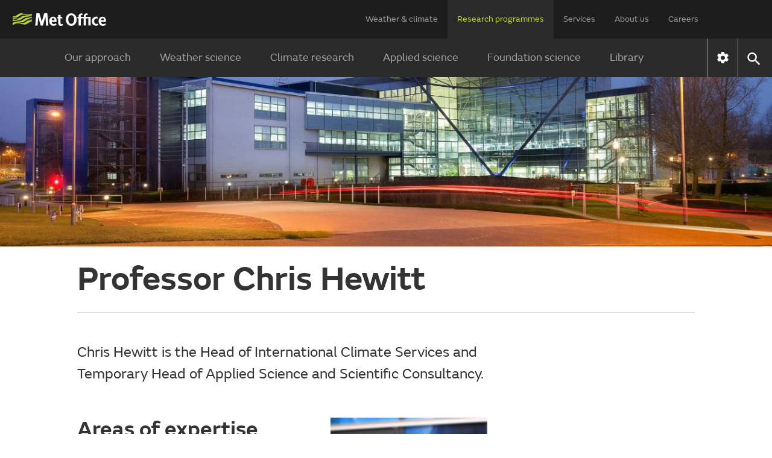

--- FILE ---
content_type: image/svg+xml;charset=UTF-8
request_url: https://www.metoffice.gov.uk/webfiles/1764673469274/images/app-badges/google-play-badge.svg
body_size: 7924
content:
<?xml version="1.0" encoding="UTF-8"?>
<svg width="122px" height="37px" viewBox="0 0 122 37" version="1.1" xmlns="http://www.w3.org/2000/svg" xmlns:xlink="http://www.w3.org/1999/xlink">
    <!-- Generator: Sketch 50.2 (55047) - http://www.bohemiancoding.com/sketch -->
    <title>google-play-badge</title>
    <desc>Created with Sketch.</desc>
    <defs>
        <path d="M1.35146506,22.7384668 L1.28519043,22.674879 C1.02456993,22.3990332 0.8705262,21.9709349 0.8705262,21.4165566 L0.8705262,21.5464191 L0.8705262,1.73478318 C0.8705262,1.73657439 0.8705262,1.73836559 0.8705262,1.7401568 L0.8705262,1.87091485 C0.8705262,1.27086078 1.05054242,0.817685618 1.35056946,0.547213486 L12.4470917,11.6428401 L1.35146506,22.7384668 Z M0.8705262,1.73388758 C0.8705262,1.68462941 0.872317407,1.63626684 0.874108613,1.58969548 C0.872317407,1.63626684 0.8705262,1.68462941 0.8705262,1.73388758 Z M0.875004216,1.58700867 C0.875004216,1.58700867 0.875004216,1.58611307 0.875004216,1.58521746 C0.875004216,1.58611307 0.875004216,1.58700867 0.875004216,1.58700867 Z M0.875004216,1.58073945 L0.875004216,1.57984385 L0.875004216,1.58073945 Z" id="path-1"></path>
        <linearGradient x1="91.5039455%" y1="4.43013964%" x2="-38.3312703%" y2="-63.3013157%" id="linearGradient-3">
            <stop stop-color="#00A0FF" offset="0%"></stop>
            <stop stop-color="#00E2FF" offset="100%"></stop>
        </linearGradient>
        <path d="M4.50219672,8.30940544 L4.58638341,8.26104287 L8.96856931,5.77126629 C9.38681595,5.53393147 9.66534851,5.24644288 9.80416699,4.94104223 C9.66534851,5.24644288 9.38681595,5.53393147 8.96856931,5.7721619 L4.58638341,8.26193848 L4.50219672,8.30940544 Z M4.50309232,8.17775179 L0.804251572,4.47801543 L4.50309232,0.779174686 L8.96856931,3.31641823 C9.53638167,3.63793974 9.85432077,4.05349957 9.90716135,4.47801543 C9.90716135,4.47801543 9.90716135,4.47891104 9.90716135,4.47980664 C9.85432077,4.9025313 9.53638167,5.31809113 8.96856931,5.64050824 L4.50309232,8.17775179 Z" id="path-4"></path>
        <linearGradient x1="107.59937%" y1="49.1246432%" x2="-130.466352%" y2="49.1246432%" id="linearGradient-6">
            <stop stop-color="#FFDE00" offset="0%"></stop>
            <stop stop-color="#FF9C00" offset="100%"></stop>
        </linearGradient>
        <path d="M1.2466795,11.5183513 C0.936800829,11.5183513 0.6672243,11.4171482 0.455861971,11.2272803 L0.455861971,11.2263847 C0.6672243,11.4171482 0.937696432,11.5183513 1.2475751,11.5183513 C1.27444319,11.5183513 1.30220689,11.5174557 1.32997058,11.5156645 C1.30220689,11.5174557 1.27444319,11.5183513 1.2466795,11.5183513 Z M1.2475751,11.3866976 C0.937696432,11.3875932 0.6672243,11.2863901 0.455861971,11.0956266 L11.5514886,0 L15.2503294,3.69973635 L2.25065056,11.0866706 C1.89151372,11.2908681 1.55028894,11.3866976 1.2475751,11.3866976 Z M0.453175162,11.2245935 C0.433471894,11.2066814 0.413768626,11.1878738 0.394960961,11.1681705 L0.453175162,11.2245935 Z" id="path-7"></path>
        <linearGradient x1="86.7305721%" y1="17.8454242%" x2="-50.4750708%" y2="-159.110489%" id="linearGradient-9">
            <stop stop-color="#FF3A44" offset="0%"></stop>
            <stop stop-color="#C21161" offset="100%"></stop>
        </linearGradient>
        <path d="M11.5514886,11.6428401 L0.454966368,0.547213486 C0.666328697,0.357345632 0.935905226,0.256142483 1.24578389,0.256142483 C1.54939334,0.256142483 1.89061812,0.352867616 2.25065056,0.557960723 L15.2503294,7.94399938 L11.5514886,11.6428401 Z M15.3336205,7.86070829 L2.25065056,0.427202672 C1.89061812,0.222109566 1.54939334,0.125384432 1.24578389,0.125384432 C1.24488829,0.125384432 1.24309708,0.125384432 1.24220148,0.125384432 C1.24309708,0.125384432 1.24488829,0.125384432 1.2466795,0.125384432 C1.55028894,0.125384432 1.89061812,0.222109566 2.25065056,0.426307069 L15.3336205,7.85981269 L15.3336205,7.86070829 Z" id="path-10"></path>
        <linearGradient x1="-19.3264311%" y1="-54.1586314%" x2="41.8455426%" y2="-133.182737%" id="linearGradient-12">
            <stop stop-color="#31A06F" offset="0%"></stop>
            <stop stop-color="#00EF74" offset="100%"></stop>
        </linearGradient>
        <path d="M0.0241812833,0.248977658 L0.108367974,0.200615091 L0.0241812833,0.248977658 Z" id="path-13"></path>
        <linearGradient x1="680.74%" y1="-422.36%" x2="-1738.96%" y2="-422.36%" id="linearGradient-15">
            <stop stop-color="#CCB300" offset="0%"></stop>
            <stop stop-color="#CC7C00" offset="100%"></stop>
        </linearGradient>
        <path d="M1.2475751,7.93593895 C0.937696432,7.93593895 0.6672243,7.8347358 0.455861971,7.64397235 L0.455861971,7.64486795 C0.454966368,7.64397235 0.454070765,7.64307674 0.453175162,7.64218114 L0.394960961,7.58575815 C0.393169755,7.58396694 0.391378549,7.58217573 0.389587343,7.58038453 L0.455861971,7.5132143 C0.6672243,7.70397775 0.937696432,7.8051809 1.2475751,7.8042853 C1.55028894,7.8042853 1.89151372,7.70845577 2.25065056,7.50425827 L15.2503294,0.117324004 L15.3336205,0.200615091 L15.2494338,0.248977658 L2.25065056,7.63501632 C1.92285983,7.82040615 1.61118995,7.91713129 1.32997058,7.93325214 C1.30220689,7.93504335 1.27444319,7.93593895 1.2475751,7.93593895 Z" id="path-16"></path>
        <linearGradient x1="86.2519477%" y1="-21.0297824%" x2="-50.139638%" y2="-281.720504%" id="linearGradient-18">
            <stop stop-color="#CC2D36" offset="0%"></stop>
            <stop stop-color="#9C0D4D" offset="100%"></stop>
        </linearGradient>
        <path d="M1.28519043,2.2058704 C1.02456993,1.93092026 0.8705262,1.50282198 0.8705262,0.947548066 L0.8705262,0.817685618 C0.8705262,1.37206393 1.02456993,1.8001622 1.28519043,2.07600796 L1.35146506,2.13959577 L1.28519043,2.2058704 Z" id="path-19"></path>
        <linearGradient x1="1182.78%" y1="-1432.53548%" x2="-495.47%" y2="-2515.27742%" id="linearGradient-21">
            <stop stop-color="#008BDE" offset="0%"></stop>
            <stop stop-color="#00C6DE" offset="100%"></stop>
        </linearGradient>
        <polygon id="path-22" points="0.389587343 0.415559832 0.389587343 0.414664229 0.455861971 0.348389601"></polygon>
        <linearGradient x1="1439.2%" y1="-1009.39%" x2="-836.63%" y2="-3285.22%" id="linearGradient-24">
            <stop stop-color="#DE333B" offset="0%"></stop>
            <stop stop-color="#AA0D56" offset="100%"></stop>
        </linearGradient>
        <path d="M0.108367974,3.78302744 L0.0250768864,3.69973635 L4.49055388,1.16249281 C5.05836623,0.840075696 5.37630533,0.424515863 5.42914591,0.00179120617 C5.42914591,0.15673054 5.395113,0.312565477 5.32615156,0.463026796 C5.18733308,0.768427449 4.90880052,1.05591604 4.49055388,1.29325086 L0.108367974,3.78302744 Z" id="path-25"></path>
        <linearGradient x1="112.800795%" y1="-0.0378967314%" x2="-288.210143%" y2="-0.0378967314%" id="linearGradient-27">
            <stop stop-color="#DEC300" offset="0%"></stop>
            <stop stop-color="#DE8900" offset="100%"></stop>
        </linearGradient>
        <path d="M5.42914591,4.47801543 C5.37630533,4.05349957 5.05836623,3.63793974 4.49055388,3.31641823 L0.0250768864,0.779174686 L0.108367974,0.695883599 L4.49055388,3.18566018 C5.11658044,3.54121461 5.42914591,4.00961502 5.42914591,4.47801543 Z" id="path-28"></path>
        <linearGradient x1="112.800795%" y1="100.009472%" x2="-288.210143%" y2="100.009472%" id="linearGradient-30">
            <stop stop-color="#FFE73F" offset="0%"></stop>
            <stop stop-color="#FFB43F" offset="100%"></stop>
        </linearGradient>
        <path d="M15.2503294,7.94399938 L2.25065056,0.557960723 C1.89061812,0.352867616 1.54939334,0.256142483 1.24578389,0.256142483 C0.935905226,0.256142483 0.666328697,0.357345632 0.454966368,0.547213486 L0.389587343,0.480938858 C0.410186214,0.459444384 0.431680688,0.438845513 0.453175162,0.419142245 C0.454070765,0.418246642 0.454966368,0.417351038 0.455861971,0.416455435 C0.665433094,0.227483184 0.932322813,0.127175638 1.23861907,0.125384432 L1.24578389,0.125384432 C1.54939334,0.125384432 1.89061812,0.222109566 2.25065056,0.427202672 L15.3336205,7.86070829 L15.2503294,7.94399938 Z" id="path-31"></path>
        <linearGradient x1="-18.8043869%" y1="-79.7800687%" x2="42.099964%" y2="-196.189003%" id="linearGradient-33">
            <stop stop-color="#64B894" offset="0%"></stop>
            <stop stop-color="#3FF497" offset="100%"></stop>
        </linearGradient>
    </defs>
    <g id="Footer" stroke="none" stroke-width="1" fill="none" fill-rule="evenodd">
        <g id="@1280px---Footer" transform="translate(-127.000000, -228.000000)">
            <g id="google-play-badge" transform="translate(127.479980, 228.000000)">
                <path d="M116.876203,36.4678382 L4.92581698,36.4678382 C2.46290849,36.4678382 0.447801543,34.4527312 0.447801543,31.9898228 L0.447801543,5.12173015 C0.447801543,2.65882166 2.46290849,0.643714719 4.92581698,0.643714719 L116.876203,0.643714719 C119.339111,0.643714719 121.354218,2.65882166 121.354218,5.12173015 L121.354218,31.9898228 C121.354218,34.4527312 119.339111,36.4678382 116.876203,36.4678382 Z" id="Fill-1" fill="#000000"></path>
                <path d="M116.876203,0.644610322 L4.92581698,0.644610322 C2.46290849,0.644610322 0.447801543,2.65971727 0.447801543,5.12173015 L0.447801543,31.9907184 C0.447801543,34.4527312 2.46290849,36.4687338 4.92581698,36.4687338 L116.876203,36.4687338 C119.339111,36.4687338 121.354218,34.4527312 121.354218,31.9907184 L121.354218,5.12173015 C121.354218,2.65971727 119.339111,0.644610322 116.876203,0.644610322 Z M116.876203,1.36019719 C118.95042,1.36019719 120.637736,3.04840901 120.637736,5.12173015 L120.637736,31.9907184 C120.637736,34.0640395 118.95042,35.7522513 116.876203,35.7522513 L4.92581698,35.7522513 C2.85160023,35.7522513 1.16428401,34.0640395 1.16428401,31.9907184 L1.16428401,5.12173015 C1.16428401,3.04840901 2.85160023,1.36019719 4.92581698,1.36019719 L116.876203,1.36019719 Z" id="Fill-2" fill="#A6A6A6"></path>
                <path d="M116.876203,0.644610322 L4.92581698,0.644610322 C2.46290849,0.644610322 0.447801543,2.65971727 0.447801543,5.12173015 L0.447801543,31.9907184 C0.447801543,34.4527312 2.46290849,36.4687338 4.92581698,36.4687338 L116.876203,36.4687338 C119.339111,36.4687338 121.354218,34.4527312 121.354218,31.9907184 L121.354218,5.12173015 C121.354218,2.65971727 119.339111,0.644610322 116.876203,0.644610322 Z M116.876203,1.36019719 C118.95042,1.36019719 120.637736,3.04840901 120.637736,5.12173015 L120.637736,31.9907184 C120.637736,34.0640395 118.95042,35.7522513 116.876203,35.7522513 L4.92581698,35.7522513 C2.85160023,35.7522513 1.16428401,34.0640395 1.16428401,31.9907184 L1.16428401,5.12173015 C1.16428401,3.04840901 2.85160023,1.36019719 4.92581698,1.36019719 L116.876203,1.36019719 Z" id="Fill-3" fill="#A6A6A6"></path>
                <path d="M42.9155087,9.81827274 C42.9155087,10.5687881 42.6933992,11.1661554 42.2482844,11.6121657 C41.7422687,12.1414671 41.0840004,12.4065657 40.2743752,12.4065657 C39.4987829,12.4065657 38.8387235,12.1378847 38.2968836,11.6005229 C37.7532525,11.0622654 37.4827804,10.3959367 37.4827804,9.59974559 C37.4827804,8.80445005 37.7532525,8.13812135 38.2968836,7.59986389 C38.8387235,7.06160644 39.4987829,6.79292551 40.2743752,6.79292551 C40.6585889,6.79292551 41.0275774,6.86815617 41.3768626,7.01861749 C41.7270434,7.16907881 42.0073672,7.3687983 42.2178339,7.61867156 L41.7449555,8.09154999 C41.3894011,7.66613852 40.8995062,7.45388059 40.2743752,7.45388059 C39.7083541,7.45388059 39.2193548,7.65270448 38.8064818,8.05035225 C38.3936087,8.44800002 38.18762,8.964763 38.18762,9.59974559 C38.18762,10.2356238 38.3936087,10.7523868 38.8064818,11.1500345 C39.2193548,11.5476823 39.7083541,11.7465062 40.2743752,11.7465062 C40.8744293,11.7465062 41.3741758,11.5467867 41.775406,11.1464521 C42.0351309,10.8858316 42.1855922,10.5231124 42.2249987,10.0582944 L40.2743752,10.0582944 L40.2743752,9.41256454 L42.8778934,9.41256454 C42.9029703,9.55317423 42.9155087,9.68751469 42.9155087,9.81827274 Z" id="Fill-4" fill="#FFFFFF"></path>
                <path d="M42.9155087,9.81827274 L42.8259484,9.81827274 C42.8250528,10.5517717 42.6110037,11.1204796 42.1846966,11.5485779 L42.183801,11.5494735 L42.183801,11.5503691 C41.6939061,12.0617585 41.0651927,12.3161098 40.2743752,12.3170054 C39.5193818,12.3161098 38.887086,12.0590717 38.3595758,11.5369351 C37.8329612,11.0139029 37.5732363,10.3753379 37.5723407,9.59974559 C37.5732363,8.82415331 37.8329612,8.18648392 38.3595758,7.66345171 C38.887086,7.14131511 39.5193818,6.88338143 40.2743752,6.88248582 C40.6469461,6.88248582 41.0025005,6.95502967 41.3419341,7.10101298 C41.6813677,7.24699628 41.949153,7.43865534 42.1488725,7.67599016 L42.2178339,7.61867156 L42.1542461,7.55508374 L41.6822633,8.02796217 L41.7449555,8.09154999 L41.8139169,8.03423139 C41.441346,7.58732545 40.9192094,7.36252908 40.2743752,7.36432028 C39.6868596,7.36342468 39.1709922,7.5729958 38.7446851,7.98586883 C38.3130045,8.40053305 38.0971641,8.94595533 38.0980597,9.59974559 C38.0971641,10.2544314 38.3130045,10.7998537 38.7446851,11.214518 C39.1709922,11.627391 39.6868596,11.8369621 40.2743752,11.8360665 C40.8941326,11.8369621 41.4225384,11.6264954 41.8380982,11.2100399 C42.1157352,10.9315074 42.2733613,10.5455024 42.314559,10.0654592 L42.3235151,9.96873406 L40.3639355,9.96873406 L40.3639355,9.50212485 L42.8778934,9.50212485 L42.8778934,9.41256454 L42.7901243,9.4286854 C42.8143056,9.56392146 42.8259484,9.69288831 42.8259484,9.81827274 L43.005069,9.81827274 C43.005069,9.68214107 42.9925306,9.54153139 42.9656625,9.39644369 L42.953124,9.32300423 L40.1848149,9.32300423 L40.1848149,10.0582944 L40.1848149,10.1478547 L42.2249987,10.1478547 L42.2249987,10.0582944 L42.136334,10.0502339 C42.0969275,10.5007223 41.953631,10.8401559 41.7118182,11.0828643 C41.3267088,11.4661824 40.854726,11.6560503 40.2743752,11.6569459 C39.7289529,11.6560503 39.2677173,11.4688692 38.869174,11.0855511 C38.474213,10.7040242 38.2780759,10.2168161 38.2771803,9.59974559 C38.2780759,8.98357066 38.474213,8.49636258 38.869174,8.11483567 C39.2677173,7.73151755 39.7289529,7.5443365 40.2743752,7.5434409 C40.8798029,7.5443365 41.3365605,7.74495159 41.6768896,8.14886859 L41.7395819,8.22409925 L42.2805261,7.68225938 L42.3387403,7.62404518 L42.2858997,7.56135296 C42.0655814,7.29894126 41.7727192,7.09116134 41.4126867,6.93622201 C41.0517587,6.78128267 40.6702318,6.7033652 40.2743752,6.7033652 C39.4772885,6.7024696 38.7903609,6.98279337 38.2332958,7.53627608 C37.6744395,8.08886318 37.3923245,8.78385118 37.3932201,9.59974559 C37.3923245,10.41564 37.6744395,11.110628 38.2332958,11.6641107 C38.7903609,12.2175934 39.4781841,12.4970216 40.2743752,12.496126 C41.1028081,12.4970216 41.7915268,12.2220714 42.3127678,11.6739623 L42.2482844,11.6121657 L42.3118722,11.6748579 C42.7757946,11.2118311 43.0059646,10.584909 43.005069,9.81827274 L42.9155087,9.81827274 Z" id="Fill-5" fill="#FFFFFF"></path>
                <polygon id="Fill-6" fill="#FFFFFF" points="47.0433433 7.57389141 44.5965557 7.57389141 44.5965557 9.27732848 46.8033217 9.27732848 46.8033217 9.9230583 44.5965557 9.9230583 44.5965557 11.6264954 47.0433433 11.6264954 47.0433433 12.2865548 43.9060457 12.2865548 43.9060457 6.91293633 47.0433433 6.91293633"></polygon>
                <polygon id="Fill-7" fill="#FFFFFF" points="47.0433433 7.57389141 47.0433433 7.4843311 44.5069954 7.4843311 44.5069954 9.36688879 46.7137614 9.36688879 46.7137614 9.83349799 44.5069954 9.83349799 44.5069954 11.7160557 46.953783 11.7160557 46.953783 12.1969945 43.995606 12.1969945 43.995606 7.00249664 46.953783 7.00249664 46.953783 7.57389141 47.0433433 7.57389141 47.0433433 7.4843311 47.0433433 7.57389141 47.1329037 7.57389141 47.1329037 6.82337602 43.8164854 6.82337602 43.8164854 12.3761152 47.1329037 12.3761152 47.1329037 11.5369351 44.686116 11.5369351 44.686116 10.0126186 46.892882 10.0126186 46.892882 9.18776817 44.686116 9.18776817 44.686116 7.66345171 47.1329037 7.66345171 47.1329037 7.57389141"></polygon>
                <polygon id="Fill-8" fill="#FFFFFF" points="49.954949 12.2865548 49.264439 12.2865548 49.264439 7.57389141 47.7634082 7.57389141 47.7634082 6.91293633 51.4559798 6.91293633 51.4559798 7.57389141 49.954949 7.57389141"></polygon>
                <polygon id="Fill-9" fill="#FFFFFF" points="49.954949 12.2865548 49.954949 12.1969945 49.3539993 12.1969945 49.3539993 7.4843311 47.8529685 7.4843311 47.8529685 7.00249664 51.3664194 7.00249664 51.3664194 7.4843311 49.8653887 7.4843311 49.8653887 12.2865548 49.954949 12.2865548 49.954949 12.1969945 49.954949 12.2865548 50.0445093 12.2865548 50.0445093 7.66345171 51.5455401 7.66345171 51.5455401 6.82337602 47.6738479 6.82337602 47.6738479 7.57389141 47.6738479 7.66345171 49.1748787 7.66345171 49.1748787 12.3761152 50.0445093 12.3761152 50.0445093 12.2865548"></polygon>
                <polygon id="Fill-10" fill="#FFFFFF" points="54.1284594 12.2865548 54.8180737 12.2865548 54.8180737 6.91293633 54.1284594 6.91293633"></polygon>
                <polygon id="Fill-11" fill="#FFFFFF" points="54.1284594 12.2865548 54.2180197 12.2865548 54.2180197 7.00249664 54.7285134 7.00249664 54.7285134 12.1969945 54.1284594 12.1969945 54.1284594 12.2865548 54.2180197 12.2865548 54.1284594 12.2865548 54.1284594 12.3761152 54.9076341 12.3761152 54.9076341 6.82337602 54.1284594 6.82337602 54.0388991 6.82337602 54.0388991 12.3761152 54.1284594 12.3761152"></polygon>
                <polygon id="Fill-12" fill="#FFFFFF" points="57.8810363 12.2865548 57.1896307 12.2865548 57.1896307 7.57389141 55.6894955 7.57389141 55.6894955 6.91293633 59.3820671 6.91293633 59.3820671 7.57389141 57.8810363 7.57389141"></polygon>
                <polygon id="Fill-13" fill="#FFFFFF" points="57.8810363 12.2865548 57.8810363 12.1969945 57.279191 12.1969945 57.279191 7.4843311 55.7790559 7.4843311 55.7790559 7.00249664 59.2925068 7.00249664 59.2925068 7.4843311 57.791476 7.4843311 57.791476 12.2865548 57.8810363 12.2865548 57.8810363 12.1969945 57.8810363 12.2865548 57.9705966 12.2865548 57.9705966 7.66345171 59.4716274 7.66345171 59.4716274 6.82337602 55.5999352 6.82337602 55.5999352 7.57389141 55.5999352 7.66345171 57.1000704 7.66345171 57.1000704 12.3761152 57.9705966 12.3761152 57.9705966 12.2865548"></polygon>
                <path d="M62.9420893,11.1428697 C63.3397371,11.5449955 63.8260496,11.7465062 64.4019224,11.7465062 C64.9768996,11.7465062 65.4641076,11.5449955 65.8617554,11.1428697 C66.2594032,10.7398483 66.4591227,10.2257721 66.4591227,9.59974559 C66.4591227,8.97461463 66.2594032,8.46053846 65.8617554,8.05751707 C65.4641076,7.65539129 64.9768996,7.45388059 64.4019224,7.45388059 C63.8260496,7.45388059 63.3397371,7.65539129 62.9420893,8.05751707 C62.5444416,8.46053846 62.3456177,8.97461463 62.3456177,9.59974559 C62.3456177,10.2257721 62.5444416,10.7398483 62.9420893,11.1428697 Z M66.3722492,11.5924625 C65.8438433,12.1360935 65.1873663,12.4065657 64.4019224,12.4065657 C63.6164785,12.4065657 62.9591058,12.1360935 62.4324912,11.5924625 C61.9040854,11.049727 61.6407781,10.3851895 61.6407781,9.59974559 C61.6407781,8.81430168 61.9040854,8.15065979 62.4324912,7.60792432 C62.9591058,7.06429325 63.6164785,6.79292551 64.4019224,6.79292551 C65.1828883,6.79292551 65.8375741,7.06608445 66.3686668,7.61150673 C66.8988638,8.15692901 67.1639623,8.8196753 67.1639623,9.59974559 C67.1639623,10.3851895 66.8997594,11.049727 66.3722492,11.5924625 Z" id="Fill-14" fill="#FFFFFF"></path>
                <path d="M62.9420893,11.1428697 L62.8785015,11.2055619 C63.2904789,11.6247042 63.8054507,11.8369621 64.4019224,11.8360665 C64.998394,11.8369621 65.5133658,11.6247042 65.9253432,11.2055619 C66.3400075,10.7864197 66.5495786,10.2445798 66.548683,9.59974559 C66.5495786,8.95580697 66.3400075,8.4139671 65.9253432,7.99482486 C65.5133658,7.57568261 64.998394,7.36342468 64.4019224,7.36432028 C63.8054507,7.36342468 63.2904789,7.57568261 62.8785015,7.99482486 C62.4638373,8.4139671 62.2551618,8.95580697 62.2560574,9.59974559 C62.2551618,10.2445798 62.4638373,10.7864197 62.8785015,11.2055619 L62.9420893,11.1428697 L63.0056772,11.0792819 C62.6259415,10.693277 62.4360736,10.2069645 62.435178,9.59974559 C62.4360736,8.9934223 62.6259415,8.50710982 63.0056772,8.12020929 L63.0056772,8.12110489 C63.3889953,7.73420436 63.8466485,7.5443365 64.4019224,7.5434409 C64.9563007,7.5443365 65.4148495,7.73420436 65.797272,8.12020929 L65.797272,8.12110489 C66.1787989,8.50710982 66.3686668,8.9934223 66.3695624,9.59974559 C66.3686668,10.2069645 66.1787989,10.693277 65.797272,11.0792819 C65.4148495,11.4661824 64.9563007,11.6560503 64.4019224,11.6569459 C63.8466485,11.6560503 63.3889953,11.4661824 63.0056772,11.0792819 L62.9420893,11.1428697 Z M66.3722492,11.5924625 L66.3077657,11.5297702 C65.7945852,12.0563849 65.1667674,12.3161098 64.4019224,12.3170054 C63.6370773,12.3161098 63.008364,12.0563849 62.496079,11.5297702 L62.4933922,11.527979 L62.496079,11.5297702 C61.983794,11.00226 61.731234,10.3654862 61.7303384,9.59974559 C61.731234,8.83490055 61.983794,8.19812676 62.496079,7.67061654 C63.008364,7.14400192 63.6370773,6.88338143 64.4019224,6.88248582 C65.1622894,6.88338143 65.788316,7.14489753 66.3041833,7.67419895 C66.8191551,8.20439598 67.0735064,8.83937857 67.074402,9.59974559 C67.0735064,10.3654862 66.8191551,11.00226 66.3077657,11.5297702 L66.3722492,11.5924625 L66.4367326,11.6551547 C66.9794681,11.0971939 67.2544182,10.4057884 67.2535226,9.59974559 C67.2544182,8.79907643 66.9785725,8.10946205 66.4331502,7.54881452 C65.8868323,6.98727138 65.2034871,6.7024696 64.4019224,6.7033652 C63.5958796,6.7024696 62.9098476,6.98548018 62.3680078,7.54523211 C61.8234811,8.10319283 61.5503221,8.79459841 61.5512177,9.59974559 C61.5503221,10.4057884 61.8234811,11.0971939 62.3680078,11.6551547 L62.3706946,11.6578415 L62.3680078,11.6551547 C62.9098476,12.2149066 63.5958796,12.4970216 64.4019224,12.496126 C65.2079652,12.4970216 65.8931015,12.2149066 66.4367326,11.6551547 L66.3722492,11.5924625 Z" id="Fill-15" fill="#FFFFFF"></path>
                <polygon id="Fill-16" fill="#FFFFFF" points="68.1330048 12.2865548 68.1330048 6.91293633 68.9730805 6.91293633 71.5846591 11.0936115 71.614214 11.0936115 71.5846591 10.0582944 71.5846591 6.91293633 72.2760647 6.91293633 72.2760647 12.2865548 71.5551042 12.2865548 68.8226192 7.90436894 68.7930643 7.90436894 68.8226192 8.93968611 68.8226192 12.2865548"></polygon>
                <polygon id="Fill-17" fill="#FFFFFF" points="68.1330048 12.2865548 68.2225651 12.2865548 68.2225651 7.00249664 68.9238224 7.00249664 71.535401 11.1831718 71.7064612 11.1831718 71.6742194 10.0565032 71.6742194 7.00249664 72.1865044 7.00249664 72.1865044 12.1969945 71.605258 12.1969945 68.872773 7.81480864 68.7930643 7.81480864 68.7008172 7.81480864 68.7330589 8.94147732 68.7330589 12.1969945 68.1330048 12.1969945 68.1330048 12.2865548 68.2225651 12.2865548 68.1330048 12.2865548 68.1330048 12.3761152 68.9121795 12.3761152 68.9121795 8.93879051 68.8826246 7.90168213 68.7930643 7.90436894 68.7930643 7.99392925 68.8226192 7.99392925 68.8226192 7.90436894 68.7464929 7.95183591 71.5058461 12.3761152 72.365625 12.3761152 72.365625 6.82337602 71.5846591 6.82337602 71.4950988 6.82337602 71.4950988 10.05919 71.5246537 11.0962983 71.614214 11.0936115 71.614214 11.0040512 71.5846591 11.0040512 71.5846591 11.0936115 71.6607854 11.0461446 69.0232343 6.82337602 68.1330048 6.82337602 68.0434445 6.82337602 68.0434445 12.3761152 68.1330048 12.3761152"></polygon>
                <path d="M96.2200132,27.5127029 L97.8912086,27.5127029 L97.8912086,16.3158731 L96.2200132,16.3158731 L96.2200132,27.5127029 Z M111.272414,20.3487738 L109.356719,25.2029426 L109.299401,25.2029426 L107.311162,20.3487738 L105.511,20.3487738 L108.492462,27.1338628 L106.792608,30.9070386 L108.536347,30.9070386 L113.130791,20.3487738 L111.272414,20.3487738 Z M101.795142,26.2400509 C101.247033,26.2400509 100.48398,25.966892 100.48398,25.2898161 C100.48398,24.4255591 101.43511,24.0941859 102.255482,24.0941859 C102.990773,24.0941859 103.33558,24.2527077 103.782486,24.468548 C103.652623,25.5056564 102.759707,26.2400509 101.795142,26.2400509 Z M101.996653,20.1042742 C100.786693,20.1042742 99.5337447,20.637158 99.0151905,21.8184585 L100.498309,22.4382158 C100.815353,21.8184585 101.405555,21.6169478 102.025312,21.6169478 C102.889569,21.6169478 103.768156,22.135502 103.782486,23.0570776 L103.782486,23.1726104 C103.479772,22.999759 102.832251,22.7400341 102.039642,22.7400341 C100.440991,22.7400341 98.8127842,23.6186207 98.8127842,25.2611568 C98.8127842,26.7586051 100.123947,27.7240653 101.592736,27.7240653 C102.716718,27.7240653 103.33558,27.2198407 103.725167,26.6296383 L103.782486,26.6296383 L103.782486,27.4938953 L105.395467,27.4938953 L105.395467,23.2012697 C105.395467,21.2130308 103.912348,20.1042742 101.996653,20.1042742 Z M91.6685584,21.7118817 L89.2916278,21.7118817 L89.2916278,17.8742225 L91.6685584,17.8742225 C92.9179247,17.8742225 93.6272423,18.9086441 93.6272423,19.7934999 C93.6272423,20.6613393 92.9179247,21.7118817 91.6685584,21.7118817 Z M91.6255694,16.3158731 L87.621328,16.3158731 L87.621328,27.5127029 L89.2916278,27.5127029 L89.2916278,23.2702311 L91.6255694,23.2702311 C93.4776766,23.2702311 95.2984377,21.9295133 95.2984377,19.7934999 C95.2984377,17.656591 93.4776766,16.3158731 91.6255694,16.3158731 Z M69.7889749,26.2427378 C68.6354382,26.2427378 67.6681868,25.2754864 67.6681868,23.9482026 C67.6681868,22.6065892 68.6354382,21.6259038 69.7889749,21.6259038 C70.9290777,21.6259038 71.8237852,22.6065892 71.8237852,23.9482026 C71.8237852,25.2754864 70.9290777,26.2427378 69.7889749,26.2427378 Z M71.7082524,20.9765916 L71.6509338,20.9765916 C71.2756761,20.5287901 70.55382,20.1248731 69.6447828,20.1248731 C67.7407307,20.1248731 65.9943047,21.7987552 65.9943047,23.9482026 C65.9943047,26.084216 67.7407307,27.7428729 69.6447828,27.7428729 C70.55382,27.7428729 71.2756761,27.3389559 71.6509338,26.8777203 L71.7082524,26.8777203 L71.7082524,27.4258294 C71.7082524,28.8829757 70.9290777,29.6621503 69.6734421,29.6621503 C68.6497678,29.6621503 68.0147852,28.9259646 67.7550603,28.3062073 L66.2979141,28.911635 C66.7161608,29.9218752 67.8267086,31.1631811 69.6734421,31.1631811 C71.6366041,31.1631811 73.295261,30.0087487 73.295261,27.1947638 L73.295261,20.3559387 L71.7082524,20.3559387 L71.7082524,20.9765916 Z M74.4496934,27.5127029 L76.1235756,27.5127029 L76.1235756,16.3158731 L74.4496934,16.3158731 L74.4496934,27.5127029 Z M78.5909621,23.8183402 C78.5470775,22.3468643 79.7310648,21.5963489 80.5818877,21.5963489 C81.2464252,21.5963489 81.808864,21.9286177 81.996045,22.4050785 L78.5909621,23.8183402 Z M83.78546,22.5492706 C83.4684165,21.6975521 82.5011652,20.1248731 80.5245691,20.1248731 C78.5623028,20.1248731 76.9314096,21.6688928 76.9314096,23.933873 C76.9314096,26.0698864 78.5470775,27.7428729 80.7117502,27.7428729 C82.4581762,27.7428729 83.4684165,26.675314 83.8866631,26.0546611 L82.5880387,25.1895085 C82.1554624,25.8244911 81.5634687,26.2427378 80.7117502,26.2427378 C79.8600317,26.2427378 79.254604,25.8531504 78.8650166,25.0883054 L83.9583114,22.9818469 L83.78546,22.5492706 Z M43.2065797,21.2936351 L43.2065797,22.9093031 L47.0737939,22.9093031 C46.9582611,23.8183402 46.6555472,24.4819821 46.193416,24.9441133 C45.6309773,25.506552 44.7505994,26.127205 43.2065797,26.127205 C40.8260667,26.127205 38.9650035,24.2079275 38.9650035,21.8274145 C38.9650035,19.4469015 40.8260667,17.5276241 43.2065797,17.5276241 C44.4908745,17.5276241 45.428571,18.0327443 46.1217678,18.6820565 L47.2609749,17.5419538 C46.2946192,16.618587 45.0103243,15.9119561 43.2065797,15.9119561 C39.9456889,15.9119561 37.2042478,18.5665237 37.2042478,21.8274145 C37.2042478,25.0883054 39.9456889,27.7428729 43.2065797,27.7428729 C44.9673354,27.7428729 46.2946192,27.1661045 47.3335187,26.084216 C48.4010776,25.0157615 48.7333464,23.5156264 48.7333464,22.3038754 C48.7333464,21.9286177 48.7037915,21.5820193 48.6464729,21.2936351 L43.2065797,21.2936351 Z M53.1289663,26.2427378 C51.9745339,26.2427378 50.9795189,25.2907117 50.9795189,23.933873 C50.9795189,22.5636003 51.9745339,21.6259038 53.1289663,21.6259038 C54.2833987,21.6259038 55.2784137,22.5636003 55.2784137,23.933873 C55.2784137,25.2907117 54.2833987,26.2427378 53.1289663,26.2427378 Z M53.1289663,20.1248731 C51.0225079,20.1248731 49.3056367,21.7262114 49.3056367,23.933873 C49.3056367,26.127205 51.0225079,27.7428729 53.1289663,27.7428729 C55.2354248,27.7428729 56.9522959,26.127205 56.9522959,23.933873 C56.9522959,21.7262114 55.2354248,20.1248731 53.1289663,20.1248731 Z M61.4697179,26.2427378 C60.3161811,26.2427378 59.3202705,25.2907117 59.3202705,23.933873 C59.3202705,22.5636003 60.3161811,21.6259038 61.4697179,21.6259038 C62.6241502,21.6259038 63.6200609,22.5636003 63.6200609,23.933873 C63.6200609,25.2907117 62.6241502,26.2427378 61.4697179,26.2427378 Z M61.4697179,20.1248731 C59.3632594,20.1248731 57.6463883,21.7262114 57.6463883,23.933873 C57.6463883,26.127205 59.3632594,27.7428729 61.4697179,27.7428729 C63.5770719,27.7428729 65.293943,26.127205 65.293943,23.933873 C65.293943,21.7262114 63.5770719,20.1248731 61.4697179,20.1248731 Z" id="Fill-18" fill="#FFFFFF"></path>
                <g id="Group-21" transform="translate(8.508229, 6.913832)">
                    <mask id="mask-2" fill="white">
                        <use xlink:href="#path-1"></use>
                    </mask>
                    <g id="Clip-20"></g>
                    <path d="M1.35146506,22.7384668 L1.28519043,22.674879 C1.02456993,22.3990332 0.8705262,21.9709349 0.8705262,21.4165566 L0.8705262,21.5464191 L0.8705262,1.73478318 C0.8705262,1.73657439 0.8705262,1.73836559 0.8705262,1.7401568 L0.8705262,1.87091485 C0.8705262,1.27086078 1.05054242,0.817685618 1.35056946,0.547213486 L12.4470917,11.6428401 L1.35146506,22.7384668 Z M0.8705262,1.73388758 C0.8705262,1.68462941 0.872317407,1.63626684 0.874108613,1.58969548 C0.872317407,1.63626684 0.8705262,1.68462941 0.8705262,1.73388758 Z M0.875004216,1.58700867 C0.875004216,1.58700867 0.875004216,1.58611307 0.875004216,1.58521746 C0.875004216,1.58611307 0.875004216,1.58700867 0.875004216,1.58700867 Z M0.875004216,1.58073945 L0.875004216,1.57984385 L0.875004216,1.58073945 Z" id="Fill-19" fill="url(#linearGradient-3)" mask="url(#mask-2)"></path>
                </g>
                <g id="Group-24" transform="translate(20.151069, 14.078657)">
                    <mask id="mask-5" fill="white">
                        <use xlink:href="#path-4"></use>
                    </mask>
                    <g id="Clip-23"></g>
                    <path d="M4.50219672,8.30940544 L4.58638341,8.26104287 L8.96856931,5.77126629 C9.38681595,5.53393147 9.66534851,5.24644288 9.80416699,4.94104223 C9.66534851,5.24644288 9.38681595,5.53393147 8.96856931,5.7721619 L4.58638341,8.26193848 L4.50219672,8.30940544 Z M4.50309232,8.17775179 L0.804251572,4.47801543 L4.50309232,0.779174686 L8.96856931,3.31641823 C9.53638167,3.63793974 9.85432077,4.05349957 9.90716135,4.47801543 C9.90716135,4.47801543 9.90716135,4.47891104 9.90716135,4.47980664 C9.85432077,4.9025313 9.53638167,5.31809113 8.96856931,5.64050824 L4.50309232,8.17775179 Z" id="Fill-22" fill="url(#linearGradient-6)" mask="url(#mask-5)"></path>
                </g>
                <g id="Group-27" transform="translate(9.403832, 18.556672)">
                    <mask id="mask-8" fill="white">
                        <use xlink:href="#path-7"></use>
                    </mask>
                    <g id="Clip-26"></g>
                    <path d="M1.2466795,11.5183513 C0.936800829,11.5183513 0.6672243,11.4171482 0.455861971,11.2272803 L0.455861971,11.2263847 C0.6672243,11.4171482 0.937696432,11.5183513 1.2475751,11.5183513 C1.27444319,11.5183513 1.30220689,11.5174557 1.32997058,11.5156645 C1.30220689,11.5174557 1.27444319,11.5183513 1.2466795,11.5183513 Z M1.2475751,11.3866976 C0.937696432,11.3875932 0.6672243,11.2863901 0.455861971,11.0956266 L11.5514886,0 L15.2503294,3.69973635 L2.25065056,11.0866706 C1.89151372,11.2908681 1.55028894,11.3866976 1.2475751,11.3866976 Z M0.453175162,11.2245935 C0.433471894,11.2066814 0.413768626,11.1878738 0.394960961,11.1681705 L0.453175162,11.2245935 Z" id="Fill-25" fill="url(#linearGradient-9)" mask="url(#mask-8)"></path>
                </g>
                <g id="Group-30" transform="translate(9.403832, 6.913832)">
                    <mask id="mask-11" fill="white">
                        <use xlink:href="#path-10"></use>
                    </mask>
                    <g id="Clip-29"></g>
                    <path d="M11.5514886,11.6428401 L0.454966368,0.547213486 C0.666328697,0.357345632 0.935905226,0.256142483 1.24578389,0.256142483 C1.54939334,0.256142483 1.89061812,0.352867616 2.25065056,0.557960723 L15.2503294,7.94399938 L11.5514886,11.6428401 Z M15.3336205,7.86070829 L2.25065056,0.427202672 C1.89061812,0.222109566 1.54939334,0.125384432 1.24578389,0.125384432 C1.24488829,0.125384432 1.24309708,0.125384432 1.24220148,0.125384432 C1.24309708,0.125384432 1.24488829,0.125384432 1.2466795,0.125384432 C1.55028894,0.125384432 1.89061812,0.222109566 2.25065056,0.426307069 L15.3336205,7.85981269 L15.3336205,7.86070829 Z" id="Fill-28" fill="url(#linearGradient-12)" mask="url(#mask-11)"></path>
                </g>
                <path d="M10.733803,30.0723366 C11.0150224,30.0562157 11.3266922,29.9594906 11.654483,29.7741007 L24.6532662,22.3880621 L11.654483,29.7741007 C11.3266922,29.9603862 11.0150224,30.0571113 10.733803,30.0723366 Z M9.85969438,29.7839524 L9.85700757,29.7812655 C9.85790318,29.7821612 9.85879878,29.7830568 9.85969438,29.7839524 Z M9.79879337,29.7248426 L9.79341976,29.7194689 C9.79521096,29.7212601 9.79700217,29.7230513 9.79879337,29.7248426 Z" id="Fill-31" fill="#000000"></path>
                <g id="Group-34" transform="translate(24.629085, 22.139084)">
                    <mask id="mask-14" fill="white">
                        <use xlink:href="#path-13"></use>
                    </mask>
                    <g id="Clip-33"></g>
                    <path d="M0.0241812833,0.248977658 L0.108367974,0.200615091 L0.0241812833,0.248977658 Z" id="Fill-32" fill="url(#linearGradient-15)" mask="url(#mask-14)"></path>
                </g>
                <g id="Group-37" transform="translate(9.403832, 22.139084)">
                    <mask id="mask-17" fill="white">
                        <use xlink:href="#path-16"></use>
                    </mask>
                    <g id="Clip-36"></g>
                    <path d="M1.2475751,7.93593895 C0.937696432,7.93593895 0.6672243,7.8347358 0.455861971,7.64397235 L0.455861971,7.64486795 C0.454966368,7.64397235 0.454070765,7.64307674 0.453175162,7.64218114 L0.394960961,7.58575815 C0.393169755,7.58396694 0.391378549,7.58217573 0.389587343,7.58038453 L0.455861971,7.5132143 C0.6672243,7.70397775 0.937696432,7.8051809 1.2475751,7.8042853 C1.55028894,7.8042853 1.89151372,7.70845577 2.25065056,7.50425827 L15.2503294,0.117324004 L15.3336205,0.200615091 L15.2494338,0.248977658 L2.25065056,7.63501632 C1.92285983,7.82040615 1.61118995,7.91713129 1.32997058,7.93325214 C1.30220689,7.93504335 1.27444319,7.93593895 1.2475751,7.93593895 Z" id="Fill-35" fill="url(#linearGradient-18)" mask="url(#mask-17)"></path>
                </g>
                <path d="M9.79341976,29.7194689 C9.53279926,29.4436232 9.37875553,29.0155249 9.37875553,28.4611466 L9.37875553,28.460251 C9.37875553,29.0155249 9.53279926,29.4436232 9.79341976,29.7185733 L9.79341976,29.7194689 Z" id="Fill-38" fill="#000000"></path>
                <g id="Group-41" transform="translate(8.508229, 27.512703)">
                    <mask id="mask-20" fill="white">
                        <use xlink:href="#path-19"></use>
                    </mask>
                    <g id="Clip-40"></g>
                    <path d="M1.28519043,2.2058704 C1.02456993,1.93092026 0.8705262,1.50282198 0.8705262,0.947548066 L0.8705262,0.817685618 C0.8705262,1.37206393 1.02456993,1.8001622 1.28519043,2.07600796 L1.35146506,2.13959577 L1.28519043,2.2058704 Z" id="Fill-39" fill="url(#linearGradient-21)" mask="url(#mask-20)"></path>
                </g>
                <g id="Group-44" transform="translate(9.403832, 29.303909)">
                    <mask id="mask-23" fill="white">
                        <use xlink:href="#path-22"></use>
                    </mask>
                    <g id="Clip-43"></g>
                    <polygon id="Fill-42" fill="url(#linearGradient-24)" mask="url(#mask-23)" points="0.389587343 0.415559832 0.389587343 0.414664229 0.455861971 0.348389601"></polygon>
                </g>
                <path d="M29.9552364,19.0196989 C30.0241979,18.8692375 30.0582308,18.7134026 30.0582308,18.5584633 C30.0582308,18.5575677 30.0591264,18.5575677 30.0591264,18.5575677 C30.0591264,18.7134026 30.0241979,18.8683419 29.9552364,19.0196989 Z" id="Fill-45" fill="#000000"></path>
                <g id="Group-48" transform="translate(24.629085, 18.556672)">
                    <mask id="mask-26" fill="white">
                        <use xlink:href="#path-25"></use>
                    </mask>
                    <g id="Clip-47"></g>
                    <path d="M0.108367974,3.78302744 L0.0250768864,3.69973635 L4.49055388,1.16249281 C5.05836623,0.840075696 5.37630533,0.424515863 5.42914591,0.00179120617 C5.42914591,0.15673054 5.395113,0.312565477 5.32615156,0.463026796 C5.18733308,0.768427449 4.90880052,1.05591604 4.49055388,1.29325086 L0.108367974,3.78302744 Z" id="Fill-46" fill="url(#linearGradient-27)" mask="url(#mask-26)"></path>
                </g>
                <path d="M30.0591264,18.5566721 L30.0582308,18.5566721 C30.0582308,18.0882716 29.7456653,17.6198712 29.1196388,17.2643168 L24.7374529,14.7745402 L24.7374529,14.7736446 L29.1196388,17.2643168 C29.7456653,17.6198712 30.0591264,18.0882716 30.0591264,18.5566721 Z" id="Fill-49" fill="#404040"></path>
                <g id="Group-52" transform="translate(24.629085, 14.078657)">
                    <mask id="mask-29" fill="white">
                        <use xlink:href="#path-28"></use>
                    </mask>
                    <g id="Clip-51"></g>
                    <path d="M5.42914591,4.47801543 C5.37630533,4.05349957 5.05836623,3.63793974 4.49055388,3.31641823 L0.0250768864,0.779174686 L0.108367974,0.695883599 L4.49055388,3.18566018 C5.11658044,3.54121461 5.42914591,4.00961502 5.42914591,4.47801543 Z" id="Fill-50" fill="url(#linearGradient-30)" mask="url(#mask-29)"></path>
                </g>
                <g id="Group-59" transform="translate(9.403832, 6.913832)">
                    <mask id="mask-32" fill="white">
                        <use xlink:href="#path-31"></use>
                    </mask>
                    <g id="Clip-58"></g>
                    <path d="M15.2503294,7.94399938 L2.25065056,0.557960723 C1.89061812,0.352867616 1.54939334,0.256142483 1.24578389,0.256142483 C0.935905226,0.256142483 0.666328697,0.357345632 0.454966368,0.547213486 L0.389587343,0.480938858 C0.410186214,0.459444384 0.431680688,0.438845513 0.453175162,0.419142245 C0.454070765,0.418246642 0.454966368,0.417351038 0.455861971,0.416455435 C0.665433094,0.227483184 0.932322813,0.127175638 1.23861907,0.125384432 L1.24578389,0.125384432 C1.54939334,0.125384432 1.89061812,0.222109566 2.25065056,0.427202672 L15.3336205,7.86070829 L15.2503294,7.94399938 Z" id="Fill-57" fill="url(#linearGradient-33)" mask="url(#mask-32)"></path>
                </g>
            </g>
        </g>
    </g>
</svg>